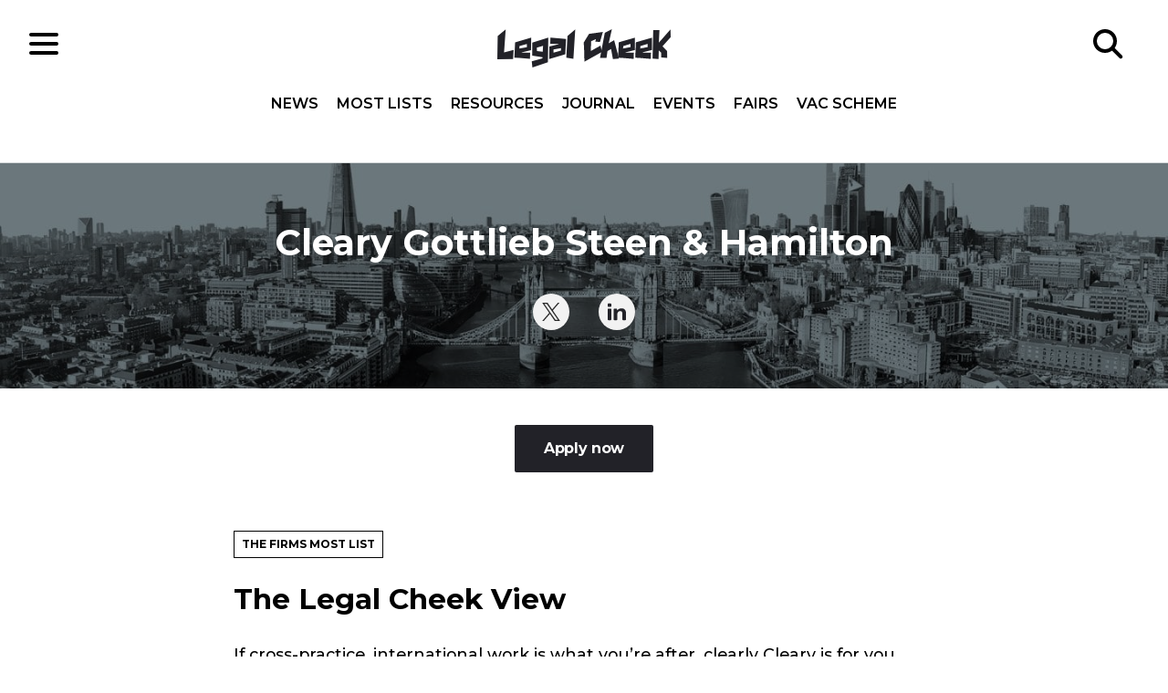

--- FILE ---
content_type: text/html; charset=UTF-8
request_url: https://www.legalcheek.com/firm/cleary-gottlieb-steen-hamilton/
body_size: 21140
content:
<!DOCTYPE html>
<html lang="en">
	<head>
		<meta charset="utf-8">
		<meta http-equiv="X-UA-Compatible" content="IE=edge">
		<meta name="HandheldFriendly" content="True">
		<meta name="MobileOptimized" content="320">
		<meta name="viewport" content="width=device-width, initial-scale=1"/>
		<meta name="apple-itunes-app" content="app-id=969217440"/>
		<meta property="fb:pages" content="185697688176066" />
		<link rel="pingback" href="https://www.legalcheek.com/xmlrpc.php">
		<link rel="apple-touch-icon" sizes="180x180" href="https://www.legalcheek.com/wp-content/themes/legal-cheek-2017/assets/images/favicons/apple-touch-icon.png">
		<link rel="icon" type="image/png" href="https://www.legalcheek.com/wp-content/themes/legal-cheek-2017/assets/images/favicons/favicon-32x32.png" sizes="32x32">
		<link rel="icon" type="image/png" href="https://www.legalcheek.com/wp-content/themes/legal-cheek-2017/assets/images/favicons/favicon-16x16.png" sizes="16x16">
		<link rel="manifest" href="https://www.legalcheek.com/wp-content/themes/legal-cheek-2017/assets/images/favicons/manifest.json">
		<link rel="mask-icon" href="https://www.legalcheek.com/wp-content/themes/legal-cheek-2017/assets/images/favicons/safari-pinned-tab.svg" color="#222228">
		<!--[if IE]>
			<link rel="shortcut icon" href="https://www.legalcheek.com/wp-content/themes/legal-cheek-2017/assets/images/favicons/favicon.ico">
		<![endif]-->
		<meta name='robots' content='index, follow, max-image-preview:large, max-snippet:-1, max-video-preview:-1' />

	<!-- This site is optimized with the Yoast SEO plugin v25.1 - https://yoast.com/wordpress/plugins/seo/ -->
	<title>Cleary Gottlieb Steen &amp; Hamilton - Legal Cheek</title>
	<meta name="description" content="The Legal Cheek view on Cleary Gottlieb Steen &amp; Hamilton, featuring trainee and newly qualified pay, our insider scorecard and all the key facts and figures." />
	<link rel="canonical" href="https://www.legalcheek.com/firm/cleary-gottlieb-steen-hamilton/" />
	<meta property="og:locale" content="en_US" />
	<meta property="og:type" content="article" />
	<meta property="og:title" content="Cleary Gottlieb Steen &amp; Hamilton - Legal Cheek" />
	<meta property="og:description" content="The Legal Cheek view on Cleary Gottlieb Steen &amp; Hamilton, featuring trainee and newly qualified pay, our insider scorecard and all the key facts and figures." />
	<meta property="og:url" content="https://www.legalcheek.com/firm/cleary-gottlieb-steen-hamilton/" />
	<meta property="og:site_name" content="Legal Cheek" />
	<meta property="article:publisher" content="https://www.facebook.com/legalcheek/" />
	<meta property="article:modified_time" content="2025-10-09T10:02:55+00:00" />
	<meta property="og:image" content="https://www.legalcheek.com/wp-content/uploads/2016/10/Cleary-e1724424875746.jpg" />
	<meta property="og:image:width" content="800" />
	<meta property="og:image:height" content="370" />
	<meta property="og:image:type" content="image/jpeg" />
	<meta name="twitter:card" content="summary_large_image" />
	<meta name="twitter:site" content="@legalcheek" />
	<meta name="twitter:label1" content="Est. reading time" />
	<meta name="twitter:data1" content="1 minute" />
	<script type="application/ld+json" class="yoast-schema-graph">{"@context":"https://schema.org","@graph":[{"@type":"WebPage","@id":"https://www.legalcheek.com/firm/cleary-gottlieb-steen-hamilton/","url":"https://www.legalcheek.com/firm/cleary-gottlieb-steen-hamilton/","name":"Cleary Gottlieb Steen & Hamilton - Legal Cheek","isPartOf":{"@id":"https://www.legalcheek.com/#website"},"primaryImageOfPage":{"@id":"https://www.legalcheek.com/firm/cleary-gottlieb-steen-hamilton/#primaryimage"},"image":{"@id":"https://www.legalcheek.com/firm/cleary-gottlieb-steen-hamilton/#primaryimage"},"thumbnailUrl":"https://www.legalcheek.com/wp-content/uploads/2016/10/Cleary-e1724424875746.jpg","datePublished":"2016-10-01T16:38:44+00:00","dateModified":"2025-10-09T10:02:55+00:00","description":"The Legal Cheek view on Cleary Gottlieb Steen & Hamilton, featuring trainee and newly qualified pay, our insider scorecard and all the key facts and figures.","breadcrumb":{"@id":"https://www.legalcheek.com/firm/cleary-gottlieb-steen-hamilton/#breadcrumb"},"inLanguage":"en-US","potentialAction":[{"@type":"ReadAction","target":["https://www.legalcheek.com/firm/cleary-gottlieb-steen-hamilton/"]}]},{"@type":"ImageObject","inLanguage":"en-US","@id":"https://www.legalcheek.com/firm/cleary-gottlieb-steen-hamilton/#primaryimage","url":"https://www.legalcheek.com/wp-content/uploads/2016/10/Cleary-e1724424875746.jpg","contentUrl":"https://www.legalcheek.com/wp-content/uploads/2016/10/Cleary-e1724424875746.jpg","width":800,"height":370,"caption":"Cleary Gottlieb trainee recruitment"},{"@type":"BreadcrumbList","@id":"https://www.legalcheek.com/firm/cleary-gottlieb-steen-hamilton/#breadcrumb","itemListElement":[{"@type":"ListItem","position":1,"name":"The Firms Most List","item":"https://www.legalcheek.com/the-firms-most-list/"},{"@type":"ListItem","position":2,"name":"Cleary Gottlieb Steen &#038; Hamilton"}]},{"@type":"WebSite","@id":"https://www.legalcheek.com/#website","url":"https://www.legalcheek.com/","name":"Legal Cheek","description":"Legal news, insider insight and careers advice","potentialAction":[{"@type":"SearchAction","target":{"@type":"EntryPoint","urlTemplate":"https://www.legalcheek.com/?s={search_term_string}"},"query-input":{"@type":"PropertyValueSpecification","valueRequired":true,"valueName":"search_term_string"}}],"inLanguage":"en-US"}]}</script>
	<!-- / Yoast SEO plugin. -->


<link rel='dns-prefetch' href='//s7.addthis.com' />
<link rel='dns-prefetch' href='//fonts.googleapis.com' />
<link rel="alternate" type="application/rss+xml" title="Legal Cheek &raquo; Feed" href="https://www.legalcheek.com/feed/" />
<link rel="alternate" type="application/rss+xml" title="Legal Cheek &raquo; Comments Feed" href="https://www.legalcheek.com/comments/feed/" />
<link rel="alternate" title="oEmbed (JSON)" type="application/json+oembed" href="https://www.legalcheek.com/wp-json/oembed/1.0/embed?url=https%3A%2F%2Fwww.legalcheek.com%2Ffirm%2Fcleary-gottlieb-steen-hamilton%2F" />
<link rel="alternate" title="oEmbed (XML)" type="text/xml+oembed" href="https://www.legalcheek.com/wp-json/oembed/1.0/embed?url=https%3A%2F%2Fwww.legalcheek.com%2Ffirm%2Fcleary-gottlieb-steen-hamilton%2F&#038;format=xml" />
		<!-- This site uses the Google Analytics by MonsterInsights plugin v9.11.0 - Using Analytics tracking - https://www.monsterinsights.com/ -->
							<script src="//www.googletagmanager.com/gtag/js?id=G-VZ5VB9FDC1"  data-cfasync="false" data-wpfc-render="false" type="text/javascript" async></script>
			<script data-cfasync="false" data-wpfc-render="false" type="text/javascript">
				var mi_version = '9.11.0';
				var mi_track_user = true;
				var mi_no_track_reason = '';
								var MonsterInsightsDefaultLocations = {"page_location":"https:\/\/www.legalcheek.com\/firm\/cleary-gottlieb-steen-hamilton\/"};
								if ( typeof MonsterInsightsPrivacyGuardFilter === 'function' ) {
					var MonsterInsightsLocations = (typeof MonsterInsightsExcludeQuery === 'object') ? MonsterInsightsPrivacyGuardFilter( MonsterInsightsExcludeQuery ) : MonsterInsightsPrivacyGuardFilter( MonsterInsightsDefaultLocations );
				} else {
					var MonsterInsightsLocations = (typeof MonsterInsightsExcludeQuery === 'object') ? MonsterInsightsExcludeQuery : MonsterInsightsDefaultLocations;
				}

								var disableStrs = [
										'ga-disable-G-VZ5VB9FDC1',
									];

				/* Function to detect opted out users */
				function __gtagTrackerIsOptedOut() {
					for (var index = 0; index < disableStrs.length; index++) {
						if (document.cookie.indexOf(disableStrs[index] + '=true') > -1) {
							return true;
						}
					}

					return false;
				}

				/* Disable tracking if the opt-out cookie exists. */
				if (__gtagTrackerIsOptedOut()) {
					for (var index = 0; index < disableStrs.length; index++) {
						window[disableStrs[index]] = true;
					}
				}

				/* Opt-out function */
				function __gtagTrackerOptout() {
					for (var index = 0; index < disableStrs.length; index++) {
						document.cookie = disableStrs[index] + '=true; expires=Thu, 31 Dec 2099 23:59:59 UTC; path=/';
						window[disableStrs[index]] = true;
					}
				}

				if ('undefined' === typeof gaOptout) {
					function gaOptout() {
						__gtagTrackerOptout();
					}
				}
								window.dataLayer = window.dataLayer || [];

				window.MonsterInsightsDualTracker = {
					helpers: {},
					trackers: {},
				};
				if (mi_track_user) {
					function __gtagDataLayer() {
						dataLayer.push(arguments);
					}

					function __gtagTracker(type, name, parameters) {
						if (!parameters) {
							parameters = {};
						}

						if (parameters.send_to) {
							__gtagDataLayer.apply(null, arguments);
							return;
						}

						if (type === 'event') {
														parameters.send_to = monsterinsights_frontend.v4_id;
							var hookName = name;
							if (typeof parameters['event_category'] !== 'undefined') {
								hookName = parameters['event_category'] + ':' + name;
							}

							if (typeof MonsterInsightsDualTracker.trackers[hookName] !== 'undefined') {
								MonsterInsightsDualTracker.trackers[hookName](parameters);
							} else {
								__gtagDataLayer('event', name, parameters);
							}
							
						} else {
							__gtagDataLayer.apply(null, arguments);
						}
					}

					__gtagTracker('js', new Date());
					__gtagTracker('set', {
						'developer_id.dZGIzZG': true,
											});
					if ( MonsterInsightsLocations.page_location ) {
						__gtagTracker('set', MonsterInsightsLocations);
					}
										__gtagTracker('config', 'G-VZ5VB9FDC1', {"use_amp_client_id":"true","forceSSL":"true","post_type":"firm"} );
										window.gtag = __gtagTracker;										(function () {
						/* https://developers.google.com/analytics/devguides/collection/analyticsjs/ */
						/* ga and __gaTracker compatibility shim. */
						var noopfn = function () {
							return null;
						};
						var newtracker = function () {
							return new Tracker();
						};
						var Tracker = function () {
							return null;
						};
						var p = Tracker.prototype;
						p.get = noopfn;
						p.set = noopfn;
						p.send = function () {
							var args = Array.prototype.slice.call(arguments);
							args.unshift('send');
							__gaTracker.apply(null, args);
						};
						var __gaTracker = function () {
							var len = arguments.length;
							if (len === 0) {
								return;
							}
							var f = arguments[len - 1];
							if (typeof f !== 'object' || f === null || typeof f.hitCallback !== 'function') {
								if ('send' === arguments[0]) {
									var hitConverted, hitObject = false, action;
									if ('event' === arguments[1]) {
										if ('undefined' !== typeof arguments[3]) {
											hitObject = {
												'eventAction': arguments[3],
												'eventCategory': arguments[2],
												'eventLabel': arguments[4],
												'value': arguments[5] ? arguments[5] : 1,
											}
										}
									}
									if ('pageview' === arguments[1]) {
										if ('undefined' !== typeof arguments[2]) {
											hitObject = {
												'eventAction': 'page_view',
												'page_path': arguments[2],
											}
										}
									}
									if (typeof arguments[2] === 'object') {
										hitObject = arguments[2];
									}
									if (typeof arguments[5] === 'object') {
										Object.assign(hitObject, arguments[5]);
									}
									if ('undefined' !== typeof arguments[1].hitType) {
										hitObject = arguments[1];
										if ('pageview' === hitObject.hitType) {
											hitObject.eventAction = 'page_view';
										}
									}
									if (hitObject) {
										action = 'timing' === arguments[1].hitType ? 'timing_complete' : hitObject.eventAction;
										hitConverted = mapArgs(hitObject);
										__gtagTracker('event', action, hitConverted);
									}
								}
								return;
							}

							function mapArgs(args) {
								var arg, hit = {};
								var gaMap = {
									'eventCategory': 'event_category',
									'eventAction': 'event_action',
									'eventLabel': 'event_label',
									'eventValue': 'event_value',
									'nonInteraction': 'non_interaction',
									'timingCategory': 'event_category',
									'timingVar': 'name',
									'timingValue': 'value',
									'timingLabel': 'event_label',
									'page': 'page_path',
									'location': 'page_location',
									'title': 'page_title',
									'referrer' : 'page_referrer',
								};
								for (arg in args) {
																		if (!(!args.hasOwnProperty(arg) || !gaMap.hasOwnProperty(arg))) {
										hit[gaMap[arg]] = args[arg];
									} else {
										hit[arg] = args[arg];
									}
								}
								return hit;
							}

							try {
								f.hitCallback();
							} catch (ex) {
							}
						};
						__gaTracker.create = newtracker;
						__gaTracker.getByName = newtracker;
						__gaTracker.getAll = function () {
							return [];
						};
						__gaTracker.remove = noopfn;
						__gaTracker.loaded = true;
						window['__gaTracker'] = __gaTracker;
					})();
									} else {
										console.log("");
					(function () {
						function __gtagTracker() {
							return null;
						}

						window['__gtagTracker'] = __gtagTracker;
						window['gtag'] = __gtagTracker;
					})();
									}
			</script>
							<!-- / Google Analytics by MonsterInsights -->
		<!-- www.legalcheek.com is managing ads with Advanced Ads 2.0.8 – https://wpadvancedads.com/ --><script id="legal-ready">
			window.advanced_ads_ready=function(e,a){a=a||"complete";var d=function(e){return"interactive"===a?"loading"!==e:"complete"===e};d(document.readyState)?e():document.addEventListener("readystatechange",(function(a){d(a.target.readyState)&&e()}),{once:"interactive"===a})},window.advanced_ads_ready_queue=window.advanced_ads_ready_queue||[];		</script>
		<style id='wp-img-auto-sizes-contain-inline-css' type='text/css'>
img:is([sizes=auto i],[sizes^="auto," i]){contain-intrinsic-size:3000px 1500px}
/*# sourceURL=wp-img-auto-sizes-contain-inline-css */
</style>

<style id='wp-emoji-styles-inline-css' type='text/css'>

	img.wp-smiley, img.emoji {
		display: inline !important;
		border: none !important;
		box-shadow: none !important;
		height: 1em !important;
		width: 1em !important;
		margin: 0 0.07em !important;
		vertical-align: -0.1em !important;
		background: none !important;
		padding: 0 !important;
	}
/*# sourceURL=wp-emoji-styles-inline-css */
</style>
<link rel='stylesheet' id='wp-block-library-css' href='https://www.legalcheek.com/wp-includes/css/dist/block-library/style.min.css?ver=6.9' type='text/css' media='all' />
<style id='global-styles-inline-css' type='text/css'>
:root{--wp--preset--aspect-ratio--square: 1;--wp--preset--aspect-ratio--4-3: 4/3;--wp--preset--aspect-ratio--3-4: 3/4;--wp--preset--aspect-ratio--3-2: 3/2;--wp--preset--aspect-ratio--2-3: 2/3;--wp--preset--aspect-ratio--16-9: 16/9;--wp--preset--aspect-ratio--9-16: 9/16;--wp--preset--color--black: #000000;--wp--preset--color--cyan-bluish-gray: #abb8c3;--wp--preset--color--white: #ffffff;--wp--preset--color--pale-pink: #f78da7;--wp--preset--color--vivid-red: #cf2e2e;--wp--preset--color--luminous-vivid-orange: #ff6900;--wp--preset--color--luminous-vivid-amber: #fcb900;--wp--preset--color--light-green-cyan: #7bdcb5;--wp--preset--color--vivid-green-cyan: #00d084;--wp--preset--color--pale-cyan-blue: #8ed1fc;--wp--preset--color--vivid-cyan-blue: #0693e3;--wp--preset--color--vivid-purple: #9b51e0;--wp--preset--gradient--vivid-cyan-blue-to-vivid-purple: linear-gradient(135deg,rgb(6,147,227) 0%,rgb(155,81,224) 100%);--wp--preset--gradient--light-green-cyan-to-vivid-green-cyan: linear-gradient(135deg,rgb(122,220,180) 0%,rgb(0,208,130) 100%);--wp--preset--gradient--luminous-vivid-amber-to-luminous-vivid-orange: linear-gradient(135deg,rgb(252,185,0) 0%,rgb(255,105,0) 100%);--wp--preset--gradient--luminous-vivid-orange-to-vivid-red: linear-gradient(135deg,rgb(255,105,0) 0%,rgb(207,46,46) 100%);--wp--preset--gradient--very-light-gray-to-cyan-bluish-gray: linear-gradient(135deg,rgb(238,238,238) 0%,rgb(169,184,195) 100%);--wp--preset--gradient--cool-to-warm-spectrum: linear-gradient(135deg,rgb(74,234,220) 0%,rgb(151,120,209) 20%,rgb(207,42,186) 40%,rgb(238,44,130) 60%,rgb(251,105,98) 80%,rgb(254,248,76) 100%);--wp--preset--gradient--blush-light-purple: linear-gradient(135deg,rgb(255,206,236) 0%,rgb(152,150,240) 100%);--wp--preset--gradient--blush-bordeaux: linear-gradient(135deg,rgb(254,205,165) 0%,rgb(254,45,45) 50%,rgb(107,0,62) 100%);--wp--preset--gradient--luminous-dusk: linear-gradient(135deg,rgb(255,203,112) 0%,rgb(199,81,192) 50%,rgb(65,88,208) 100%);--wp--preset--gradient--pale-ocean: linear-gradient(135deg,rgb(255,245,203) 0%,rgb(182,227,212) 50%,rgb(51,167,181) 100%);--wp--preset--gradient--electric-grass: linear-gradient(135deg,rgb(202,248,128) 0%,rgb(113,206,126) 100%);--wp--preset--gradient--midnight: linear-gradient(135deg,rgb(2,3,129) 0%,rgb(40,116,252) 100%);--wp--preset--font-size--small: 13px;--wp--preset--font-size--medium: 20px;--wp--preset--font-size--large: 36px;--wp--preset--font-size--x-large: 42px;--wp--preset--spacing--20: 0.44rem;--wp--preset--spacing--30: 0.67rem;--wp--preset--spacing--40: 1rem;--wp--preset--spacing--50: 1.5rem;--wp--preset--spacing--60: 2.25rem;--wp--preset--spacing--70: 3.38rem;--wp--preset--spacing--80: 5.06rem;--wp--preset--shadow--natural: 6px 6px 9px rgba(0, 0, 0, 0.2);--wp--preset--shadow--deep: 12px 12px 50px rgba(0, 0, 0, 0.4);--wp--preset--shadow--sharp: 6px 6px 0px rgba(0, 0, 0, 0.2);--wp--preset--shadow--outlined: 6px 6px 0px -3px rgb(255, 255, 255), 6px 6px rgb(0, 0, 0);--wp--preset--shadow--crisp: 6px 6px 0px rgb(0, 0, 0);}:where(.is-layout-flex){gap: 0.5em;}:where(.is-layout-grid){gap: 0.5em;}body .is-layout-flex{display: flex;}.is-layout-flex{flex-wrap: wrap;align-items: center;}.is-layout-flex > :is(*, div){margin: 0;}body .is-layout-grid{display: grid;}.is-layout-grid > :is(*, div){margin: 0;}:where(.wp-block-columns.is-layout-flex){gap: 2em;}:where(.wp-block-columns.is-layout-grid){gap: 2em;}:where(.wp-block-post-template.is-layout-flex){gap: 1.25em;}:where(.wp-block-post-template.is-layout-grid){gap: 1.25em;}.has-black-color{color: var(--wp--preset--color--black) !important;}.has-cyan-bluish-gray-color{color: var(--wp--preset--color--cyan-bluish-gray) !important;}.has-white-color{color: var(--wp--preset--color--white) !important;}.has-pale-pink-color{color: var(--wp--preset--color--pale-pink) !important;}.has-vivid-red-color{color: var(--wp--preset--color--vivid-red) !important;}.has-luminous-vivid-orange-color{color: var(--wp--preset--color--luminous-vivid-orange) !important;}.has-luminous-vivid-amber-color{color: var(--wp--preset--color--luminous-vivid-amber) !important;}.has-light-green-cyan-color{color: var(--wp--preset--color--light-green-cyan) !important;}.has-vivid-green-cyan-color{color: var(--wp--preset--color--vivid-green-cyan) !important;}.has-pale-cyan-blue-color{color: var(--wp--preset--color--pale-cyan-blue) !important;}.has-vivid-cyan-blue-color{color: var(--wp--preset--color--vivid-cyan-blue) !important;}.has-vivid-purple-color{color: var(--wp--preset--color--vivid-purple) !important;}.has-black-background-color{background-color: var(--wp--preset--color--black) !important;}.has-cyan-bluish-gray-background-color{background-color: var(--wp--preset--color--cyan-bluish-gray) !important;}.has-white-background-color{background-color: var(--wp--preset--color--white) !important;}.has-pale-pink-background-color{background-color: var(--wp--preset--color--pale-pink) !important;}.has-vivid-red-background-color{background-color: var(--wp--preset--color--vivid-red) !important;}.has-luminous-vivid-orange-background-color{background-color: var(--wp--preset--color--luminous-vivid-orange) !important;}.has-luminous-vivid-amber-background-color{background-color: var(--wp--preset--color--luminous-vivid-amber) !important;}.has-light-green-cyan-background-color{background-color: var(--wp--preset--color--light-green-cyan) !important;}.has-vivid-green-cyan-background-color{background-color: var(--wp--preset--color--vivid-green-cyan) !important;}.has-pale-cyan-blue-background-color{background-color: var(--wp--preset--color--pale-cyan-blue) !important;}.has-vivid-cyan-blue-background-color{background-color: var(--wp--preset--color--vivid-cyan-blue) !important;}.has-vivid-purple-background-color{background-color: var(--wp--preset--color--vivid-purple) !important;}.has-black-border-color{border-color: var(--wp--preset--color--black) !important;}.has-cyan-bluish-gray-border-color{border-color: var(--wp--preset--color--cyan-bluish-gray) !important;}.has-white-border-color{border-color: var(--wp--preset--color--white) !important;}.has-pale-pink-border-color{border-color: var(--wp--preset--color--pale-pink) !important;}.has-vivid-red-border-color{border-color: var(--wp--preset--color--vivid-red) !important;}.has-luminous-vivid-orange-border-color{border-color: var(--wp--preset--color--luminous-vivid-orange) !important;}.has-luminous-vivid-amber-border-color{border-color: var(--wp--preset--color--luminous-vivid-amber) !important;}.has-light-green-cyan-border-color{border-color: var(--wp--preset--color--light-green-cyan) !important;}.has-vivid-green-cyan-border-color{border-color: var(--wp--preset--color--vivid-green-cyan) !important;}.has-pale-cyan-blue-border-color{border-color: var(--wp--preset--color--pale-cyan-blue) !important;}.has-vivid-cyan-blue-border-color{border-color: var(--wp--preset--color--vivid-cyan-blue) !important;}.has-vivid-purple-border-color{border-color: var(--wp--preset--color--vivid-purple) !important;}.has-vivid-cyan-blue-to-vivid-purple-gradient-background{background: var(--wp--preset--gradient--vivid-cyan-blue-to-vivid-purple) !important;}.has-light-green-cyan-to-vivid-green-cyan-gradient-background{background: var(--wp--preset--gradient--light-green-cyan-to-vivid-green-cyan) !important;}.has-luminous-vivid-amber-to-luminous-vivid-orange-gradient-background{background: var(--wp--preset--gradient--luminous-vivid-amber-to-luminous-vivid-orange) !important;}.has-luminous-vivid-orange-to-vivid-red-gradient-background{background: var(--wp--preset--gradient--luminous-vivid-orange-to-vivid-red) !important;}.has-very-light-gray-to-cyan-bluish-gray-gradient-background{background: var(--wp--preset--gradient--very-light-gray-to-cyan-bluish-gray) !important;}.has-cool-to-warm-spectrum-gradient-background{background: var(--wp--preset--gradient--cool-to-warm-spectrum) !important;}.has-blush-light-purple-gradient-background{background: var(--wp--preset--gradient--blush-light-purple) !important;}.has-blush-bordeaux-gradient-background{background: var(--wp--preset--gradient--blush-bordeaux) !important;}.has-luminous-dusk-gradient-background{background: var(--wp--preset--gradient--luminous-dusk) !important;}.has-pale-ocean-gradient-background{background: var(--wp--preset--gradient--pale-ocean) !important;}.has-electric-grass-gradient-background{background: var(--wp--preset--gradient--electric-grass) !important;}.has-midnight-gradient-background{background: var(--wp--preset--gradient--midnight) !important;}.has-small-font-size{font-size: var(--wp--preset--font-size--small) !important;}.has-medium-font-size{font-size: var(--wp--preset--font-size--medium) !important;}.has-large-font-size{font-size: var(--wp--preset--font-size--large) !important;}.has-x-large-font-size{font-size: var(--wp--preset--font-size--x-large) !important;}
/*# sourceURL=global-styles-inline-css */
</style>

<style id='classic-theme-styles-inline-css' type='text/css'>
/*! This file is auto-generated */
.wp-block-button__link{color:#fff;background-color:#32373c;border-radius:9999px;box-shadow:none;text-decoration:none;padding:calc(.667em + 2px) calc(1.333em + 2px);font-size:1.125em}.wp-block-file__button{background:#32373c;color:#fff;text-decoration:none}
/*# sourceURL=/wp-includes/css/classic-themes.min.css */
</style>
<link rel='stylesheet' id='styles-css' href='https://www.legalcheek.com/wp-content/themes/legal-cheek-2017/build/css/main.css' type='text/css' media='all' />
<link crossorigin="anonymous" rel='stylesheet' id='googleFonts-css' href='https://fonts.googleapis.com/css?family=Montserrat:500,600,700|Open+Sans:400,400i,600,600i,700,700i' type='text/css' media='all' />
<style id='akismet-widget-style-inline-css' type='text/css'>

			.a-stats {
				--akismet-color-mid-green: #357b49;
				--akismet-color-white: #fff;
				--akismet-color-light-grey: #f6f7f7;

				max-width: 350px;
				width: auto;
			}

			.a-stats * {
				all: unset;
				box-sizing: border-box;
			}

			.a-stats strong {
				font-weight: 600;
			}

			.a-stats a.a-stats__link,
			.a-stats a.a-stats__link:visited,
			.a-stats a.a-stats__link:active {
				background: var(--akismet-color-mid-green);
				border: none;
				box-shadow: none;
				border-radius: 8px;
				color: var(--akismet-color-white);
				cursor: pointer;
				display: block;
				font-family: -apple-system, BlinkMacSystemFont, 'Segoe UI', 'Roboto', 'Oxygen-Sans', 'Ubuntu', 'Cantarell', 'Helvetica Neue', sans-serif;
				font-weight: 500;
				padding: 12px;
				text-align: center;
				text-decoration: none;
				transition: all 0.2s ease;
			}

			/* Extra specificity to deal with TwentyTwentyOne focus style */
			.widget .a-stats a.a-stats__link:focus {
				background: var(--akismet-color-mid-green);
				color: var(--akismet-color-white);
				text-decoration: none;
			}

			.a-stats a.a-stats__link:hover {
				filter: brightness(110%);
				box-shadow: 0 4px 12px rgba(0, 0, 0, 0.06), 0 0 2px rgba(0, 0, 0, 0.16);
			}

			.a-stats .count {
				color: var(--akismet-color-white);
				display: block;
				font-size: 1.5em;
				line-height: 1.4;
				padding: 0 13px;
				white-space: nowrap;
			}
		
/*# sourceURL=akismet-widget-style-inline-css */
</style>
<script type="text/javascript" src="https://www.legalcheek.com/wp-includes/js/jquery/jquery.min.js?ver=3.7.1" id="jquery-core-js"></script>
<script type="text/javascript" src="https://www.legalcheek.com/wp-includes/js/jquery/jquery-migrate.min.js?ver=3.4.1" id="jquery-migrate-js"></script>
<script type="text/javascript" src="https://www.legalcheek.com/wp-content/plugins/google-analytics-premium/assets/js/frontend-gtag.min.js?ver=9.11.0" id="monsterinsights-frontend-script-js" async="async" data-wp-strategy="async"></script>
<script data-cfasync="false" data-wpfc-render="false" type="text/javascript" id='monsterinsights-frontend-script-js-extra'>/* <![CDATA[ */
var monsterinsights_frontend = {"js_events_tracking":"true","download_extensions":"doc,pdf,ppt,zip,xls,docx,pptx,xlsx","inbound_paths":"[]","home_url":"https:\/\/www.legalcheek.com","hash_tracking":"false","v4_id":"G-VZ5VB9FDC1"};/* ]]> */
</script>
<link rel="https://api.w.org/" href="https://www.legalcheek.com/wp-json/" /><link rel="alternate" title="JSON" type="application/json" href="https://www.legalcheek.com/wp-json/wp/v2/firm/79988" /><link rel="EditURI" type="application/rsd+xml" title="RSD" href="https://www.legalcheek.com/xmlrpc.php?rsd" />
<meta name="generator" content="WordPress 6.9" />
<link rel='shortlink' href='https://www.legalcheek.com/?p=79988' />
<!-- There is no amphtml version available for this URL. --><link rel="icon" href="https://www.legalcheek.com/wp-content/uploads/2023/07/cropped-legal-cheek-logo-up-and-down-32x32.jpeg" sizes="32x32" />
<link rel="icon" href="https://www.legalcheek.com/wp-content/uploads/2023/07/cropped-legal-cheek-logo-up-and-down-192x192.jpeg" sizes="192x192" />
<link rel="apple-touch-icon" href="https://www.legalcheek.com/wp-content/uploads/2023/07/cropped-legal-cheek-logo-up-and-down-180x180.jpeg" />
<meta name="msapplication-TileImage" content="https://www.legalcheek.com/wp-content/uploads/2023/07/cropped-legal-cheek-logo-up-and-down-270x270.jpeg" />
		<script src="//connect.facebook.net/en_US/sdk.js#xfbml=1&version=v2.2" async></script>
	</head>

	<body data-rsssl=1 class="wp-singular firm-template-default single single-firm postid-79988 wp-theme-legal-cheek-2017 aa-prefix-legal-">

		<!--[if lt IE 10]>
		<div class="get-a-better-browser">
			<p>We noticed you're using an outdated browser. To get the best experience please visit the <a href="https://browsehappy.com/" rel="nofollow" target="_blank">Browse Happy</a> site to download a better browser.</p>
		</div>
		<![endif]-->

		<header class="c-header o-page-wrapper" role="banner">
			<div class="c-header__inner">

				<div class="c-header__section">
					<div class="c-hamburger">
    <div class="c-hamburger__icon"></div>
</div>				</div>

				<div class="c-header__section c-header__section--center">
					<a href="https://www.legalcheek.com" rel="nofollow">
    <img src="https://www.legalcheek.com/wp-content/themes/legal-cheek-2017/assets/svg/brand/legal-cheek-logo.svg" alt="Legal Cheek logo" class="c-logo" />
</a>
					<div class="c-header__navigation">
						<nav class="c-navigation__header c-navigation__header-top" role="navigation">
    <ul id="menu-header-nav-top" class=""><li id="menu-item-190098" class="menu-item menu-item-type-custom menu-item-object-custom menu-item-home menu-item-190098"><a href="https://www.legalcheek.com/#home-news">News</a></li>
<li id="menu-item-190099" class="menu-item menu-item-type-custom menu-item-object-custom menu-item-home menu-item-190099"><a href="https://www.legalcheek.com/#home-mostlists">Most Lists</a></li>
<li id="menu-item-190026" class="menu-item menu-item-type-custom menu-item-object-custom menu-item-home menu-item-190026"><a href="https://www.legalcheek.com/#home-resources">Resources</a></li>
<li id="menu-item-205111" class="menu-item menu-item-type-custom menu-item-object-custom menu-item-205111"><a href="https://www.legalcheek.com/legal-cheek-journal/">Journal</a></li>
<li id="menu-item-179096" class="menu-item menu-item-type-post_type_archive menu-item-object-event menu-item-179096"><a href="https://www.legalcheek.com/events/">Events</a></li>
<li id="menu-item-197695" class="menu-item menu-item-type-custom menu-item-object-custom menu-item-197695"><a href="https://www.legalcheek.com/fairs/">Fairs</a></li>
<li id="menu-item-227552" class="menu-item menu-item-type-post_type menu-item-object-vac-scheme menu-item-227552"><a href="https://www.legalcheek.com/vac-scheme/the-legal-cheek-spring-virtual-vacation-scheme-and-fair/">Vac Scheme</a></li>
</ul></nav><nav class="c-navigation__header c-navigation__header-side" role="navigation">
    <ul id="menu-header-nav-side" class=""><li id="menu-item-120234" class="menu-item menu-item-type-post_type menu-item-object-page menu-item-has-children menu-item-120234"><a href="https://www.legalcheek.com/most-lists/">Most Lists</a>
<ul class="sub-menu">
	<li id="menu-item-190027" class="menu-item menu-item-type-post_type_archive menu-item-object-firm menu-item-190027"><a href="https://www.legalcheek.com/the-firms-most-list/">Firms</a></li>
	<li id="menu-item-202270" class="menu-item menu-item-type-custom menu-item-object-custom menu-item-202270"><a href="https://www.legalcheek.com/the-solicitor-apprenticeship-most-list/">Solicitor apprenticeships</a></li>
	<li id="menu-item-190028" class="menu-item menu-item-type-post_type_archive menu-item-object-chamber menu-item-190028"><a href="https://www.legalcheek.com/the-chambers-most-list/">Chambers</a></li>
	<li id="menu-item-190591" class="menu-item menu-item-type-post_type_archive menu-item-object-law-school menu-item-190591"><a href="https://www.legalcheek.com/the-law-schools-most-list/">Law Schools</a></li>
</ul>
</li>
<li id="menu-item-190029" class="menu-item menu-item-type-post_type menu-item-object-page current_page_parent menu-item-190029"><a href="https://www.legalcheek.com/latest-news/">News</a></li>
<li id="menu-item-197692" class="menu-item menu-item-type-custom menu-item-object-custom menu-item-197692"><a href="https://www.legalcheek.com/fairs/">Fairs</a></li>
<li id="menu-item-190030" class="menu-item menu-item-type-post_type_archive menu-item-object-event menu-item-190030"><a href="https://www.legalcheek.com/events/">Events</a></li>
<li id="menu-item-227551" class="menu-item menu-item-type-post_type menu-item-object-vac-scheme menu-item-227551"><a href="https://www.legalcheek.com/vac-scheme/the-legal-cheek-spring-virtual-vacation-scheme-and-fair/">Vac Scheme</a></li>
<li id="menu-item-190032" class="menu-item menu-item-type-post_type menu-item-object-page menu-item-has-children menu-item-190032"><a href="https://www.legalcheek.com/legal-cheek-careers/">Careers</a>
<ul class="sub-menu">
	<li id="menu-item-173435" class="menu-item menu-item-type-post_type_archive menu-item-object-ptbal menu-item-173435"><a href="https://www.legalcheek.com/paths-to-becoming-a-lawyer/">Paths to Becoming a Lawyer</a></li>
	<li id="menu-item-156258" class="menu-item menu-item-type-post_type menu-item-object-page menu-item-156258"><a href="https://www.legalcheek.com/key-deadlines-calendar/">Key Deadlines Calendar</a></li>
	<li id="menu-item-184813" class="menu-item menu-item-type-post_type menu-item-object-page menu-item-184813"><a href="https://www.legalcheek.com/the-sqe-hub/">The SQE Hub</a></li>
	<li id="menu-item-190081" class="menu-item menu-item-type-post_type menu-item-object-page menu-item-190081"><a href="https://www.legalcheek.com/campus-ambassador-programme/">Campus Ambassador Programme</a></li>
</ul>
</li>
<li id="menu-item-102780" class="menu-item menu-item-type-post_type menu-item-object-page menu-item-102780"><a href="https://www.legalcheek.com/legal-cheek-journal/">Journal</a></li>
<li id="menu-item-212811" class="menu-item menu-item-type-post_type menu-item-object-page menu-item-212811"><a href="https://www.legalcheek.com/tip-off/">Tip us off</a></li>
<li id="menu-item-212812" class="menu-item menu-item-type-post_type menu-item-object-page menu-item-212812"><a href="https://www.legalcheek.com/newsletter/">Legal Cheek to your inbox</a></li>
<li id="menu-item-221150" class="menu-item menu-item-type-custom menu-item-object-custom menu-item-221150"><a href="https://hub.legalcheek.com/jobs">Jobs board</a></li>
</ul><nav class="c-navigation__social" role="navigation">
    <ul>
                        <li class="c-navigation__social--twitter">
                    <a href="https://twitter.com/legalcheek" target="_blank" rel="noopener" title="Legal Cheek Twitter">
                        <svg width="1200" height="1227" viewBox="0 0 1200 1227" xmlns="http://www.w3.org/2000/svg">
<path d="M714.163 519.284L1160.89 0H1055.03L667.137 450.887L357.328 0H0L468.492 681.821L0 1226.37H105.866L515.491 750.218L842.672 1226.37H1200L714.137 519.284H714.163ZM569.165 687.828L521.697 619.934L144.011 79.6944H306.615L611.412 515.685L658.88 583.579L1055.08 1150.3H892.476L569.165 687.854V687.828Z" fill="#282828"/>
</svg>
                    </a>
                </li>
                                <li class="c-navigation__social--instagram">
                    <a href="https://www.instagram.com/legalcheek/" target="_blank" rel="noopener" title="Legal Cheek Instagram">
                        <svg xmlns="http://www.w3.org/2000/svg" id="logo-instagram" viewBox="0 0 169.063 169.063"><style>.st0{fill:#282828}</style><path d="M122.406 0H46.654C20.93 0 0 20.93 0 46.655v75.752c0 25.726 20.93 46.655 46.654 46.655h75.752c25.727 0 46.656-20.93 46.656-46.655V46.655C169.062 20.93 148.132 0 122.406 0zm31.657 122.407c0 17.455-14.2 31.655-31.656 31.655H46.654C29.2 154.062 15 139.862 15 122.407V46.655C15 29.2 29.2 15 46.654 15h75.752c17.455 0 31.656 14.2 31.656 31.655v75.752z" class="st0"/><path d="M84.53 40.97c-24.02 0-43.562 19.542-43.562 43.563 0 24.02 19.542 43.56 43.563 43.56s43.566-19.54 43.566-43.56c0-24.02-19.542-43.563-43.563-43.563zm0 72.123c-15.748 0-28.562-12.812-28.562-28.56 0-15.75 12.813-28.564 28.563-28.564s28.566 12.81 28.566 28.56c0 15.75-12.814 28.56-28.563 28.56zm45.39-84.843c-2.89 0-5.728 1.17-7.77 3.22a11.057 11.057 0 0 0-3.23 7.78c0 2.892 1.18 5.73 3.23 7.78 2.04 2.04 4.88 3.22 7.77 3.22 2.9 0 5.73-1.18 7.78-3.22 2.05-2.05 3.22-4.89 3.22-7.78 0-2.9-1.17-5.74-3.22-7.78-2.04-2.05-4.88-3.22-7.78-3.22z" class="st0"/></svg>                    </a>
                </li>
                                <li class="c-navigation__social--linkedin">
                    <a href="https://www.linkedin.com/company/legal-cheek/" target="_blank" rel="noopener" title="Legal Cheek LinkedIn">
                        <svg xmlns="http://www.w3.org/2000/svg" viewBox="0 0 552.77 552.77"><path fill="#222228" d="M17.95 528.854h71.861c9.914 0 17.95-8.037 17.95-17.951V196.8c0-9.915-8.036-17.95-17.95-17.95H17.95C8.035 178.85 0 186.885 0 196.8v314.103c0 9.913 8.035 17.951 17.95 17.951zm0-405.225h71.861c9.914 0 17.95-8.036 17.95-17.95V41.866c0-9.914-8.036-17.95-17.95-17.95H17.95C8.035 23.916 0 31.952 0 41.866v63.813c0 9.914 8.035 17.95 17.95 17.95zm507.782 91.653c-10.098-13.292-24.988-24.223-44.676-32.791-19.688-8.562-41.42-12.846-65.197-12.846-48.268 0-89.168 18.421-122.699 55.27-6.672 7.332-11.523 5.729-11.523-4.186V196.8c0-9.915-8.037-17.95-17.951-17.95h-64.192c-9.915 0-17.95 8.035-17.95 17.95v314.103c0 9.914 8.036 17.951 17.95 17.951h71.861c9.915 0 17.95-8.037 17.95-17.951V401.666c0-45.508 2.748-76.701 8.244-93.574 5.494-16.873 15.66-30.422 30.488-40.649 14.83-10.227 31.574-15.343 50.24-15.343 14.572 0 27.037 3.58 37.393 10.741 10.355 7.16 17.834 17.19 22.436 30.104 4.604 12.912 6.904 41.354 6.904 85.33v132.627c0 9.914 8.035 17.951 17.949 17.951h71.861c9.914 0 17.949-8.037 17.949-17.951V333.02c0-31.445-1.982-55.607-5.941-72.48s-10.992-31.959-21.096-45.258z"/></svg>                    </a>
                </li>
                                <li class="c-navigation__social--tiktok">
                    <a href="https://www.tiktok.com/@legalcheek?lang=en" target="_blank" rel="noopener" title="Legal Cheek Tik Tok">
                        <svg xmlns="http://www.w3.org/2000/svg" fill="#282828" viewBox="0 0 2859 3333"><path d="M2081 0c55 473 319 755 778 785v532c-266 26-499-61-770-225v995c0 1264-1378 1659-1932 753-356-583-138-1606 1004-1647v561c-87 14-180 36-265 65-254 86-398 247-358 531 77 544 1075 705 992-358V1h551z"/></svg>                    </a>
                </li>
                    </ul>
</nav></nav>					</div>
				</div>

				<div class="c-header__section">
					<div class="c-search"></div>

<form role="search" method="get" id="searchform" class="c-form-search c-form-search--hidden" action="https://www.legalcheek.com/">
    <div class="c-form-search__inner">
        <label class="c-form-search__element">
            <input type="search" id="s" name="s" value="" class="c-form-search__input" placeholder="Search Legal Cheek..." />
            <span class="c-form-search__close">Close</span>
        </label>
        <button type="submit" class="c-button c-button--primary" id="searchsubmit">Search</button>
    </div>
</form>
				</div>
				
			</div>
		</header>

		<main>
<div class="c-hero c-hero__image">
    <img width="1440" height="300" src="https://www.legalcheek.com/wp-content/uploads/2016/10/22.1004.06-LN-LR-Legal-Cheek-Survey-Header-V3-1440x300.jpg" class="attachment-hero-image-large size-hero-image-large" alt="Cleary Gottlieb trainee recruitment" decoding="async" fetchpriority="high" />
    <div class="c-hero__inner">
        <h1 class="c-heading c-hero__heading">Cleary Gottlieb Steen &#038; Hamilton</h1>

                    <div class="c-buttons__social">
                                        <a href="https://twitter.com/clearygottlieb" class="c-button__social c-button__social--round c-button__social--twitter" rel="nofollow" target="_blank" title="Legal Cheek Twitter">
                            <svg width="1200" height="1227" viewBox="0 0 1200 1227" xmlns="http://www.w3.org/2000/svg">
<path d="M714.163 519.284L1160.89 0H1055.03L667.137 450.887L357.328 0H0L468.492 681.821L0 1226.37H105.866L515.491 750.218L842.672 1226.37H1200L714.137 519.284H714.163ZM569.165 687.828L521.697 619.934L144.011 79.6944H306.615L611.412 515.685L658.88 583.579L1055.08 1150.3H892.476L569.165 687.854V687.828Z" fill="#282828"/>
</svg>
                        </a>
                                                <a href="https://www.linkedin.com/company/cleary-gottlieb-steen-&#038;-hamilton-llp/" class="c-button__social c-button__social--round c-button__social--linkedin" rel="nofollow" target="_blank" title="Legal Cheek LinkedIn">
                            <svg xmlns="http://www.w3.org/2000/svg" viewBox="0 0 552.77 552.77"><path fill="#222228" d="M17.95 528.854h71.861c9.914 0 17.95-8.037 17.95-17.951V196.8c0-9.915-8.036-17.95-17.95-17.95H17.95C8.035 178.85 0 186.885 0 196.8v314.103c0 9.913 8.035 17.951 17.95 17.951zm0-405.225h71.861c9.914 0 17.95-8.036 17.95-17.95V41.866c0-9.914-8.036-17.95-17.95-17.95H17.95C8.035 23.916 0 31.952 0 41.866v63.813c0 9.914 8.035 17.95 17.95 17.95zm507.782 91.653c-10.098-13.292-24.988-24.223-44.676-32.791-19.688-8.562-41.42-12.846-65.197-12.846-48.268 0-89.168 18.421-122.699 55.27-6.672 7.332-11.523 5.729-11.523-4.186V196.8c0-9.915-8.037-17.95-17.951-17.95h-64.192c-9.915 0-17.95 8.035-17.95 17.95v314.103c0 9.914 8.036 17.951 17.95 17.951h71.861c9.915 0 17.95-8.037 17.95-17.951V401.666c0-45.508 2.748-76.701 8.244-93.574 5.494-16.873 15.66-30.422 30.488-40.649 14.83-10.227 31.574-15.343 50.24-15.343 14.572 0 27.037 3.58 37.393 10.741 10.355 7.16 17.834 17.19 22.436 30.104 4.604 12.912 6.904 41.354 6.904 85.33v132.627c0 9.914 8.035 17.951 17.949 17.951h71.861c9.914 0 17.949-8.037 17.949-17.951V333.02c0-31.445-1.982-55.607-5.941-72.48s-10.992-31.959-21.096-45.258z"/></svg>                        </a>
                                    </div>
            </div>
</div>

            <div class="o-page-wrapper">
                <div class="o-page-wrapper__inner o-page-wrapper__inner--small o-page-wrapper__inner--center">
                    <a href="https://www.clearygottlieb.com/locations/london/legal-landing-page" class="c-button c-button--primary" rel="nofollow" target="_blank">
                        Apply now                    </a>
                </div>
            </div>
            
<div class="o-page-wrapper c-tags-wrapper">
    <div class="o-page-wrapper__inner o-page-wrapper__inner--small">   
        <div class="c-tags c-tags--block">
            <a href="https://www.legalcheek.com/the-firms-most-list/" class="c-tag c-tag--firm">The Firms Most List</a>        </div> 
    </div>
</div>        <div class="o-page-wrapper">
            <div class="o-page-wrapper__inner o-page-wrapper__inner--small o-page-content">

                <h2>The Legal Cheek View</h2>

                                        <div class="c-column__content--top" content-excerpt="legal-cheek-view">
                            <p>If cross-practice, international work is what you’re after, clearly Cleary is for you. American in origin, Cleary Gottlieb Steen &#038; Hamilton has 15 offices in Europe, the US, Middle East, Asia, and Latin America &#8212; join this firm and stick a pin in a globe. Almost all of its work involves multiple jurisdictions, and the world really is a Cleary lawyer’s oyster. </p>
<p>If breaking geographical boundaries wasn’t enough, Cleary also takes an unorthodox approach to the traditional practice area approach &#8212; preferring to allow its lawyers to work across different practice areas, rather than specialising in any one field. Consequently, its hundred or so London-based lawyers are expected to work across departments such as: international finance and corporate work, tax (both US and UK), antitrust, financial regulation, litigation and arbitration, and intellectual property. According to Cleary, this reflects “the firm’s overall commitment to creating a seamlessly interwoven legal practice”. The advantage this has for trainees is that it exposes them to a broad range of work, although the usual four-seat training structure remains in place. In addition to the aforementioned areas, trainees  can also choose seats in M&#038;A, finance, dispute resolution, financial regulation, employment, funds, intellectual property, and competition law.</p>
                        </div>
                        
                        <span class="c-button c-button--green c-button--outline-green" readmore-target="legal-cheek-view">Continue reading</span>

                        <div class="c-column__content--bottom c-column__content--hidden" content-remaining="legal-cheek-view">
                            <p>This global firm is definitely not for the faint-hearted. Trainees can expect to be thrown in at the deep end and will be expected to work long hours (long hours at firms like Cleary Gottlieb Steen &#038; Hamilton mean very long hours). For the driven and the determined, however, the rewards are many. Trainees have flexibility in their areas of work, earn a top-notch salary (trainees start on £62.5k, go up to £67.5k, and on qualification, take home £164.5k) and can choose to work overseas if they so desire. The firm’s most recent financials show that it neared the $1.7 billion (£1.2 billion) mark in revenue, with profit per equity partner sitting at a whopping $5.2 million (£3.7 million) &#8212; at least a million pounds more than what some Magic Circle partners pull in. There’s also a better chance of making it the top since Cleary decided to introduce a non-equity partner tier last year. In its first promotion round since making the move, 26 were promoted to partner with four of these being made up in London. </p>
<p>As you might expect, trainees also have a decent chance of securing an international secondment. The firm has been downsizing in recent years &#8212; recently shuttering operations in Frankfurt and following many other U.S. law firms in closing up shop in Beijing &#8212; which may be why no trainees have ventured further afield this year. However, recent trips have included stints in Hong Kong, Cologne, Abu Dhabi, and New York and at least one rookie reported that their six months spent in the Paris office was “[my] best seat by far”. For those who miss out, there are reports of a trainee conference in sunny Porto and an acculturation event in Brussels.</p>
<p>Back in blighty, Cleary occupies the top five floors of a 16-storey tower at London Wall Place. The office, which we’re told has “some serious Succession vibes” features “glass-front double-height ceilings with views across the City” as well as roof terraces, pocket gardens and parks, restored remains of the Roman city wall, and medieval St Alphage church tower. This swanky abode also hosts a top-notch canteen which is subsidised by the firm’s partners, making it “both high quality and affordable” in the words of one. In fact &#8212; lack of break rooms aside &#8212; Cleary trainees were overwhelmingly positive about their digs: “very sleek, beautiful views and very modern” was the feedback in a nutshell.</p>
<p>The training on offer is said to be very “learn-as-you-go”, with insiders informing <em>LC</em> that “in some ways this is great as you&#8217;re given a lot of responsibility early, but on the other hand it would sometimes be better to be given a bit more support or explanation before you begin a task.” Another concurs, adding that “a lot of training is on the job”, but rookies were quick to point out that help is always on hand throughout this hands-on process: “the support given is tailored and associates and partners are generally aware of the difference in abilities between a first and third seater etc” were the re-assuring words of one. Others found silver linings in the process, with another stoic recruit adding: “once you train at Cleary you can thrive anywhere.” </p>
<p>With a roster of clients that includes Coca-Cola, Sony, Bank of America, Goldman Sachs, private equity funds, and sovereign governments, it’s no surprise that billion-dollar deals are the norm for the firm. Recent credits to the firm’s name include helping French broadcaster Canal+ with it’s £2.5 billion IPO on the London Stock Exchange and securing major wins for both Apple and Amazon against some recent class-actions. </p>
<p>And it’s certainly not like trainees are far from the action: “I’ve been on real matters and client calls since the first couple of weeks, the exposure is amazing” tells one. Another recounts: “I was able to immediately jump into ongoing matters and feel like my days are very full and interesting”. Whilst this high degree of responsibility can come with a side order of stress, we’re assured this is more than compensated for by the typically “stimulating” work. The competition team stands out as a particularly strong contender of high-quality work, with the firm engaged “in the most important competition matters worldwide” with trainees given the opportunity to take ownership over their work.</p>
<p>Even Cleary, however, cannot escape the ever-present grumbles of trainee grunt work. One rookie confesses they “are given the work of a paralegal as well as of a 2PQE lawyer. This leads to many administrative and highly time-consuming tasks at the same time as more intricate or higher responsibility ones.” Fortunately, whilst the tech isn’t considered to be cutting edge, it is said to be “good” and IT support is “great”, which helps trainees handle the more mundane tasks.<br />
As already mentioned, this is not the place for the more laidback, with the trade-off for such great exposure and pay being “high stress and long hours”. This spy explains: “Long hours are expected and are often not praised enough. Trainees are ranked based on their billable hours to supervisors every week.” But it may not be all that bad, with others stressing that the work/life balance is “actually much better than expected”. How much can a new rookie really expect when they’re bringing home one of the biggest pay packets the City has to offer?</p>
<p>One merrier newbie reports: “it is practice group specific (forget it if you are in cap markets) but in my current seat I can leave at 6pm and, if necessary, log back in at home. I have also been travelling on weekends much to my surprise.” Another details that they “have very little time during the week to do much beyond work, but weekends have been respected for the most part.” For those putting in the late nights, a £30 Deliveroo allowance and taxis post-8 pm might offer some consolation.</p>
<p>When the going gets really tough, you can also rely on your fellow trainees to provide moral support. Cleary scores well for peer support in the <em>Legal Cheek</em> Trainee and Junior Lawyer Survey 2025-26, with one happy camper revealing that “the people you work with are very much the firm&#8217;s strength. Everyone is lovely and there&#8217;s really not a sense of competition between the trainees at all.” Another echoes this sentiment, adding that “the trainee cohort is very close” thanks in part to the firm’s relatively small intake of only around 16 each year. Our sources tell us trainee cohorts “often go out together and are always willing to help each other out at work.” </p>
<p>Scores are more variable at partner level, though most still rate their superiors as “generally all nice and approachable.” Generally, we’re told any frostiness is the result of higher-ups being busy and unavailable, rather than any genuinely bad eggs. Otherwise, insiders say that “associates and even partners are very approachable and very happy to chat with you about work or otherwise”.</p>
<p>The firm’s social life is said to be fairly flexible, with “a good number of socials” although without the pressure to attend too many such events, if socialising with your co-workers isn’t quite your thing. While last-minute drop outs due to work pressures do inevitably occur, the socials are usually “moderately well-attended”.</p>
<p>Those who are big fans of flexible working, expect to be disappointed; we are told Cleary makes all its recruits come into the office for the first three months of their training contract. Once you’ve served your time, however, the firm allows up to two WFH days per week and trainees can then relish the “good tech equipment” provided by the firm, which includes a monitor, web cam, keyboard and mouse. </p>
<p>In office-tech also receives plaudits, with the firm recently rolling collaborative AI tool Legora, after also acquiring an Gen AI-focused start-up in London called Springbok AI. The firm also launched Cleary X a couple years back &#8212; an alternative legal service provider focusing on using tech to make transactional deals more efficient.</p>
                        </div>
                        
            </div>
        </div>
        
    


    <div class="o-page-wrapper">
        <div class="o-page-wrapper__inner o-page-wrapper__inner--small">

            <h2>Insider Scorecard</h2>

            <div class="c-grid c-grid--center c-grid--20">

                
                    <div class="c-grid-item">
                        <div class="c-card c-card__centered">
                            <div class="c-card__inner">
                                                                <div class="c-card__score c-card__score--a">
                                    A                                </div>
                                <div class="c-card__content">
                                    <span class="c-card__label">Training</span>
                                </div>
                            </div>
                        </div>
                    </div>

                
                    <div class="c-grid-item">
                        <div class="c-card c-card__centered">
                            <div class="c-card__inner">
                                                                <div class="c-card__score c-card__score--a">
                                    A                                </div>
                                <div class="c-card__content">
                                    <span class="c-card__label">Quality of work</span>
                                </div>
                            </div>
                        </div>
                    </div>

                
                    <div class="c-grid-item">
                        <div class="c-card c-card__centered">
                            <div class="c-card__inner">
                                                                <div class="c-card__score c-card__score--a-star">
                                    A*                                </div>
                                <div class="c-card__content">
                                    <span class="c-card__label">Peer support</span>
                                </div>
                            </div>
                        </div>
                    </div>

                
                    <div class="c-grid-item">
                        <div class="c-card c-card__centered">
                            <div class="c-card__inner">
                                                                <div class="c-card__score c-card__score--a">
                                    A                                </div>
                                <div class="c-card__content">
                                    <span class="c-card__label">Partner approach-ability</span>
                                </div>
                            </div>
                        </div>
                    </div>

                
                    <div class="c-grid-item">
                        <div class="c-card c-card__centered">
                            <div class="c-card__inner">
                                                                <div class="c-card__score c-card__score--c">
                                    C                                </div>
                                <div class="c-card__content">
                                    <span class="c-card__label">Work/life balance</span>
                                </div>
                            </div>
                        </div>
                    </div>

                
                    <div class="c-grid-item">
                        <div class="c-card c-card__centered">
                            <div class="c-card__inner">
                                                                <div class="c-card__score c-card__score--b">
                                    B                                </div>
                                <div class="c-card__content">
                                    <span class="c-card__label">Legal tech</span>
                                </div>
                            </div>
                        </div>
                    </div>

                
                    <div class="c-grid-item">
                        <div class="c-card c-card__centered">
                            <div class="c-card__inner">
                                                                <div class="c-card__score c-card__score--a">
                                    A                                </div>
                                <div class="c-card__content">
                                    <span class="c-card__label">Perks</span>
                                </div>
                            </div>
                        </div>
                    </div>

                
                    <div class="c-grid-item">
                        <div class="c-card c-card__centered">
                            <div class="c-card__inner">
                                                                <div class="c-card__score c-card__score--a-star">
                                    A*                                </div>
                                <div class="c-card__content">
                                    <span class="c-card__label">Office</span>
                                </div>
                            </div>
                        </div>
                    </div>

                
                    <div class="c-grid-item">
                        <div class="c-card c-card__centered">
                            <div class="c-card__inner">
                                                                <div class="c-card__score c-card__score--a">
                                    A                                </div>
                                <div class="c-card__content">
                                    <span class="c-card__label">Social life</span>
                                </div>
                            </div>
                        </div>
                    </div>

                
                    <div class="c-grid-item">
                        <div class="c-card c-card__centered">
                            <div class="c-card__inner">
                                                                <div class="c-card__score c-card__score--a">
                                    A                                </div>
                                <div class="c-card__content">
                                    <span class="c-card__label">Eco-friendliness</span>
                                </div>
                            </div>
                        </div>
                    </div>

                
            </div>

                            <div class="c-card__caption"><p>Insider Scorecard Grades range from A* to D and are derived from the <em>Legal Cheek</em> Trainee and Junior Lawyer Survey 2025-26 of over 2,000 trainees and junior associates at the leading law firms in the UK.</p>
</div>
                        
        </div>
    </div>



    <div class="o-page-wrapper">
        <div class="o-page-wrapper__inner o-page-wrapper__inner--small">

            <h2>Money</h2>

            <div class="c-grid c-grid--50">

                
                    <div class="c-grid-item c-card c-card__centered c-card__horizontal">
                        <div class="c-card__inner">

                            <div class="c-icon--most-list c-icon c-icon--most-list c-icon--most-list c-icon--most-list c-icon__money"></div>

                            <div class="c-card__content">
                                <span class="c-card__label">First year trainee salary</span>
                                <span class="c-card__value ">
                                    &pound;62,500                                </span>
                            </div>

                        </div>
                    </div>

                
                    <div class="c-grid-item c-card c-card__centered c-card__horizontal">
                        <div class="c-card__inner">

                            <div class="c-icon--most-list c-icon c-icon--most-list c-icon--most-list c-icon--most-list c-icon__money"></div>

                            <div class="c-card__content">
                                <span class="c-card__label">Second year trainee salary</span>
                                <span class="c-card__value ">
                                    &pound;67,500                                </span>
                            </div>

                        </div>
                    </div>

                
                    <div class="c-grid-item c-card c-card__centered c-card__horizontal">
                        <div class="c-card__inner">

                            <div class="c-icon--most-list c-icon c-icon--most-list c-icon--most-list c-icon--most-list c-icon__money"></div>

                            <div class="c-card__content">
                                <span class="c-card__label">Newly qualified salary</span>
                                <span class="c-card__value ">
                                    &pound;164,500                                </span>
                            </div>

                        </div>
                    </div>

                
                    <div class="c-grid-item c-card c-card__centered c-card__horizontal">
                        <div class="c-card__inner">

                            <div class="c-icon--most-list c-icon c-icon--most-list c-icon--most-list c-icon--most-list c-icon__profit"></div>

                            <div class="c-card__content">
                                <span class="c-card__label">Profit per equity partner</span>
                                <span class="c-card__value ">
                                    &pound;3,700,000                                </span>
                            </div>

                        </div>
                    </div>

                
                    <div class="c-grid-item c-card c-card__centered c-card__horizontal">
                        <div class="c-card__inner">

                            <div class="c-icon--most-list c-icon c-icon--most-list c-icon--most-list c-icon--most-list c-icon__mortarboard"></div>

                            <div class="c-card__content">
                                <span class="c-card__label">PGDL grant</span>
                                <span class="c-card__value ">
                                    &pound;20,000                                </span>
                            </div>

                        </div>
                    </div>

                
                    <div class="c-grid-item c-card c-card__centered c-card__horizontal">
                        <div class="c-card__inner">

                            <div class="c-icon--most-list c-icon c-icon--most-list c-icon--most-list c-icon--most-list c-icon__mortarboard"></div>

                            <div class="c-card__content">
                                <span class="c-card__label">SQE grant</span>
                                <span class="c-card__value ">
                                    &pound;20,000                                </span>
                            </div>

                        </div>
                    </div>

                
            </div>

            
        </div>
    </div>



    <div class="o-page-wrapper">
        <div class="o-page-wrapper__inner o-page-wrapper__inner--small">

            <h2>Hours</h2>

            <div class="c-grid c-grid--50">

                
                    <div class="c-grid-item c-card c-card__centered c-card__horizontal">
                        <div class="c-card__inner">

                            <div class="c-icon--most-list c-icon c-icon--most-list c-icon--most-list c-icon--most-list c-icon__sun"></div>

                            <div class="c-card__content">
                                <span class="c-card__label">Average start work time</span>
                                <span class="c-card__value ">
                                    09:19                                </span>
                            </div>

                        </div>
                    </div>

                
                    <div class="c-grid-item c-card c-card__centered c-card__horizontal">
                        <div class="c-card__inner">

                            <div class="c-icon--most-list c-icon c-icon--most-list c-icon--most-list c-icon--most-list c-icon__moon"></div>

                            <div class="c-card__content">
                                <span class="c-card__label">Average finish time</span>
                                <span class="c-card__value ">
                                    20:50                                </span>
                            </div>

                        </div>
                    </div>

                
                    <div class="c-grid-item c-card c-card__centered c-card__horizontal">
                        <div class="c-card__inner">

                            <div class="c-icon--most-list c-icon c-icon--most-list c-icon--most-list c-icon--most-list c-icon__clock"></div>

                            <div class="c-card__content">
                                <span class="c-card__label">Annual target hours</span>
                                <span class="c-card__value c-card__value--small">
                                    Undisclosed                                </span>
                            </div>

                        </div>
                    </div>

                
                    <div class="c-grid-item c-card c-card__centered c-card__horizontal">
                        <div class="c-card__inner">

                            <div class="c-icon--most-list c-icon c-icon--most-list c-icon--most-list c-icon--most-list c-icon__holiday"></div>

                            <div class="c-card__content">
                                <span class="c-card__label">Annual leave</span>
                                <span class="c-card__value ">
                                    25 days                                </span>
                            </div>

                        </div>
                    </div>

                
            </div>

                            <div class="c-card__caption"><p>Average arrive and leave times are derived from the <em>Legal Cheek</em> Trainee and Junior Lawyer Survey 2025-26 of over 2,000 trainees and junior associates at the leading law firms in the UK.</p>
</div>
            
        </div>
    </div>



    <div class="o-page-wrapper">
        <div class="o-page-wrapper__inner o-page-wrapper__inner--small">

            <h2>Secondments</h2>

            <div class="c-grid c-grid--50">

                
                    <div class="c-grid-item c-card c-card__centered c-card__horizontal">
                        <div class="c-card__inner">

                            <div class="c-icon--most-list c-icon c-icon--most-list c-icon--most-list c-icon--most-list c-icon__countries"></div>

                            <div class="c-card__content">
                                <span class="c-card__label">Chances of secondment abroad</span>
                                <span class="c-card__value ">
                                    0%                                </span>
                            </div>

                        </div>
                    </div>

                
                    <div class="c-grid-item c-card c-card__centered c-card__horizontal">
                        <div class="c-card__inner">

                            <div class="c-icon--most-list c-icon c-icon--most-list c-icon--most-list c-icon--most-list c-icon__offices"></div>

                            <div class="c-card__content">
                                <span class="c-card__label">Chances of client secondment</span>
                                <span class="c-card__value ">
                                    0%                                </span>
                            </div>

                        </div>
                    </div>

                
            </div>

                            <div class="c-card__caption"><p>Secondment probabilities are derived from the <em>Legal Cheek</em> Trainee and Junior Lawyer Survey 2025-26 of over 2,000 trainees and junior associates at the leading law firms in the UK.</p>
</div>
            
        </div>
    </div>



    <div class="o-page-wrapper">
        <div class="o-page-wrapper__inner o-page-wrapper__inner--small">

            <h2>General Info</h2>

            <div class="c-grid c-grid--50">

                
                    <div class="c-grid-item c-card c-card__centered c-card__horizontal">
                        <div class="c-card__inner">

                            <div class="c-icon--most-list c-icon c-icon--most-list c-icon--most-list c-icon--most-list c-icon__contract"></div>

                            <div class="c-card__content">
                                <span class="c-card__label">Training contracts</span>
                                <span class="c-card__value ">
                                    16                                </span>
                            </div>

                        </div>
                    </div>

                
                    <div class="c-grid-item c-card c-card__centered c-card__horizontal">
                        <div class="c-card__inner">

                            <div class="c-icon--most-list c-icon c-icon--most-list c-icon--most-list c-icon--most-list c-icon__retention"></div>

                            <div class="c-card__content">
                                <span class="c-card__label">Latest trainee retention rate</span>
                                <span class="c-card__value c-card__value--small">
                                    Undisclosed                                </span>
                            </div>

                        </div>
                    </div>

                
                    <div class="c-grid-item c-card c-card__centered c-card__horizontal">
                        <div class="c-card__inner">

                            <div class="c-icon--most-list c-icon c-icon--most-list c-icon--most-list c-icon--most-list c-icon__offices"></div>

                            <div class="c-card__content">
                                <span class="c-card__label">Offices</span>
                                <span class="c-card__value ">
                                    16                                </span>
                            </div>

                        </div>
                    </div>

                
                    <div class="c-grid-item c-card c-card__centered c-card__horizontal">
                        <div class="c-card__inner">

                            <div class="c-icon--most-list c-icon c-icon--most-list c-icon--most-list c-icon--most-list c-icon__countries"></div>

                            <div class="c-card__content">
                                <span class="c-card__label">Countries</span>
                                <span class="c-card__value ">
                                    11                                </span>
                            </div>

                        </div>
                    </div>

                
                    <div class="c-grid-item c-card c-card__centered c-card__horizontal">
                        <div class="c-card__inner">

                            <div class="c-icon--most-list c-icon c-icon--most-list c-icon--most-list c-icon--most-list c-icon__mortarboard"></div>

                            <div class="c-card__content">
                                <span class="c-card__label">Minimum A-level requirement</span>
                                <span class="c-card__value ">
                                    AAA                                </span>
                            </div>

                        </div>
                    </div>

                
                    <div class="c-grid-item c-card c-card__centered c-card__horizontal">
                        <div class="c-card__inner">

                            <div class="c-icon--most-list c-icon c-icon--most-list c-icon--most-list c-icon--most-list c-icon__mortarboard"></div>

                            <div class="c-card__content">
                                <span class="c-card__label">Minimum degree requirement</span>
                                <span class="c-card__value ">
                                    2:1                                </span>
                            </div>

                        </div>
                    </div>

                
            </div>

                            <div class="c-card__caption"><p>Cleary Gottlieb asks for applicants with a high 2:1 undergraduate degree.</p>
</div>
            
        </div>
    </div>



    <div class="o-page-wrapper">
        <div class="o-page-wrapper__inner o-page-wrapper__inner--small">

            <h2>Diversity</h2>

            <div class="c-grid c-grid--50">

                
                    <div class="c-grid-item c-card c-card__centered c-card__horizontal">
                        <div class="c-card__inner">

                            <div class="c-icon--most-list c-icon c-icon--most-list c-icon--most-list c-icon--most-list c-icon__gender"></div>

                            <div class="c-card__content">
                                <span class="c-card__label">UK female associates</span>
                                <span class="c-card__value c-card__value--small">
                                    Undisclosed                                </span>
                            </div>

                        </div>
                    </div>

                
                    <div class="c-grid-item c-card c-card__centered c-card__horizontal">
                        <div class="c-card__inner">

                            <div class="c-icon--most-list c-icon c-icon--most-list c-icon--most-list c-icon--most-list c-icon__gender"></div>

                            <div class="c-card__content">
                                <span class="c-card__label">UK female partners</span>
                                <span class="c-card__value c-card__value--small">
                                    Undisclosed                                </span>
                            </div>

                        </div>
                    </div>

                
                    <div class="c-grid-item c-card c-card__centered c-card__horizontal">
                        <div class="c-card__inner">

                            <div class="c-icon--most-list c-icon c-icon--most-list c-icon--most-list c-icon--most-list c-icon__bme"></div>

                            <div class="c-card__content">
                                <span class="c-card__label">UK BME associates</span>
                                <span class="c-card__value c-card__value--small">
                                    Undisclosed                                </span>
                            </div>

                        </div>
                    </div>

                
                    <div class="c-grid-item c-card c-card__centered c-card__horizontal">
                        <div class="c-card__inner">

                            <div class="c-icon--most-list c-icon c-icon--most-list c-icon--most-list c-icon--most-list c-icon__bme"></div>

                            <div class="c-card__content">
                                <span class="c-card__label">UK BME partners</span>
                                <span class="c-card__value c-card__value--small">
                                    Undisclosed                                </span>
                            </div>

                        </div>
                    </div>

                
            </div>

            
        </div>
    </div>


            <div class="o-page-wrapper">
                <div class="o-page-wrapper__inner o-page-wrapper__inner--small o-page-wrapper__inner--center">
                    <a href="https://www.clearygottlieb.com/locations/london/legal-landing-page" class="c-button c-button--primary" rel="nofollow" target="_blank">
                        Apply now                    </a>
                </div>
            </div>
                <div class="o-page-wrapper c-advert__wrapper">
        <div class="o-page-wrapper__inner o-page-wrapper__inner--small o-page-wrapper__inner--center c-advert">
            <div data-legal-trackid="218440" data-legal-trackbid="1" class="legal-target" id="legal-71509730"><ins class='dcmads' style='display:inline-block;width:728px;height:90px'
    data-dcm-placement='N2362575.5539814LEGALCHEEK_GBR_2/B32878652.410308318'
    data-dcm-rendering-mode='iframe'
    data-dcm-https-only
    data-dcm-api-frameworks='[APIFRAMEWORKS]'
    data-dcm-omid-partner='[OMIDPARTNER]'
    data-dcm-gdpr-applies='gdpr=${GDPR}'
    data-dcm-gdpr-consent='gdpr_consent=${GDPR_CONSENT_755}'
    data-dcm-addtl-consent='addtl_consent=${ADDTL_CONSENT}'
    data-dcm-ltd='false'
    data-dcm-resettable-device-id=''
    data-dcm-app-id=''>
  <script src='https://www.googletagservices.com/dcm/dcmads.js'></script>
</ins></div>        </div>
    </div>
		</main>
		
		<footer class="c-footer o-page-wrapper">
			<div class="c-footer__inner o-page-wrapper__inner">

				<nav class="c-footer__navigation">
					<nav class="c-navigation__footer" role="navigation">
    <h2 class="o-h3 c-footer__heading">About</h2>
    <ul id="menu-footer-nav-about" class=""><li id="menu-item-102441" class="menu-item menu-item-type-post_type menu-item-object-page menu-item-102441"><a href="https://www.legalcheek.com/about-legal-cheek/">About</a></li>
<li id="menu-item-102437" class="menu-item menu-item-type-post_type menu-item-object-page menu-item-102437"><a href="https://www.legalcheek.com/contact-legal-cheek/">Contact</a></li>
<li id="menu-item-102438" class="menu-item menu-item-type-post_type menu-item-object-page menu-item-102438"><a href="https://www.legalcheek.com/tip-off/">Tip Offs</a></li>
<li id="menu-item-102439" class="menu-item menu-item-type-post_type menu-item-object-page menu-item-102439"><a href="https://www.legalcheek.com/advertise-with-legal-cheek/">Advertise</a></li>
<li id="menu-item-102440" class="menu-item menu-item-type-post_type menu-item-object-page menu-item-102440"><a href="https://www.legalcheek.com/newsletter/">Newsletter</a></li>
</ul></nav><nav class="c-navigation__footer" role="navigation">
    <h2 class="o-h3 c-footer__heading">Sections &amp; Tools</h2>
    <ul id="menu-footer-nav-sections" class=""><li id="menu-item-190643" class="menu-item menu-item-type-custom menu-item-object-custom menu-item-home menu-item-190643"><a href="https://www.legalcheek.com/#home-mostlists">Most Lists</a></li>
<li id="menu-item-102444" class="menu-item menu-item-type-post_type menu-item-object-page menu-item-102444"><a href="https://www.legalcheek.com/legal-cheek-careers/">Legal Cheek Careers</a></li>
<li id="menu-item-102445" class="menu-item menu-item-type-post_type menu-item-object-page menu-item-102445"><a href="https://www.legalcheek.com/legal-cheek-journal/">Legal Cheek Journal</a></li>
<li id="menu-item-102756" class="menu-item menu-item-type-post_type menu-item-object-page menu-item-102756"><a href="https://www.legalcheek.com/key-deadlines-calendar/">Key Deadlines Calendar</a></li>
</ul></nav><nav class="c-navigation__footer" role="navigation">
    <h2 class="o-h3 c-footer__heading">Legal</h2>
    <ul id="menu-footer-nav-legal" class=""><li id="menu-item-102442" class="menu-item menu-item-type-post_type menu-item-object-page menu-item-102442"><a href="https://www.legalcheek.com/terms-conditions/">Terms &#038; Conditions</a></li>
<li id="menu-item-102443" class="menu-item menu-item-type-post_type menu-item-object-page menu-item-privacy-policy menu-item-102443"><a rel="privacy-policy" href="https://www.legalcheek.com/privacy-policy/">Privacy Policy</a></li>
</ul></nav><nav class="c-navigation__social" role="navigation">
    <h2 class="o-h3 c-footer__heading">Social</h2>
    <ul>
                        <li class="c-navigation__social--twitter">
                    <a href="https://twitter.com/legalcheek" target="_blank" rel="noopener" title="Legal Cheek Twitter">
                        <svg width="1200" height="1227" viewBox="0 0 1200 1227" xmlns="http://www.w3.org/2000/svg">
<path d="M714.163 519.284L1160.89 0H1055.03L667.137 450.887L357.328 0H0L468.492 681.821L0 1226.37H105.866L515.491 750.218L842.672 1226.37H1200L714.137 519.284H714.163ZM569.165 687.828L521.697 619.934L144.011 79.6944H306.615L611.412 515.685L658.88 583.579L1055.08 1150.3H892.476L569.165 687.854V687.828Z" fill="#282828"/>
</svg>
                    </a>
                </li>
                                <li class="c-navigation__social--instagram">
                    <a href="https://www.instagram.com/legalcheek/" target="_blank" rel="noopener" title="Legal Cheek Instagram">
                        <svg xmlns="http://www.w3.org/2000/svg" id="logo-instagram" viewBox="0 0 169.063 169.063"><style>.st0{fill:#282828}</style><path d="M122.406 0H46.654C20.93 0 0 20.93 0 46.655v75.752c0 25.726 20.93 46.655 46.654 46.655h75.752c25.727 0 46.656-20.93 46.656-46.655V46.655C169.062 20.93 148.132 0 122.406 0zm31.657 122.407c0 17.455-14.2 31.655-31.656 31.655H46.654C29.2 154.062 15 139.862 15 122.407V46.655C15 29.2 29.2 15 46.654 15h75.752c17.455 0 31.656 14.2 31.656 31.655v75.752z" class="st0"/><path d="M84.53 40.97c-24.02 0-43.562 19.542-43.562 43.563 0 24.02 19.542 43.56 43.563 43.56s43.566-19.54 43.566-43.56c0-24.02-19.542-43.563-43.563-43.563zm0 72.123c-15.748 0-28.562-12.812-28.562-28.56 0-15.75 12.813-28.564 28.563-28.564s28.566 12.81 28.566 28.56c0 15.75-12.814 28.56-28.563 28.56zm45.39-84.843c-2.89 0-5.728 1.17-7.77 3.22a11.057 11.057 0 0 0-3.23 7.78c0 2.892 1.18 5.73 3.23 7.78 2.04 2.04 4.88 3.22 7.77 3.22 2.9 0 5.73-1.18 7.78-3.22 2.05-2.05 3.22-4.89 3.22-7.78 0-2.9-1.17-5.74-3.22-7.78-2.04-2.05-4.88-3.22-7.78-3.22z" class="st0"/></svg>                    </a>
                </li>
                                <li class="c-navigation__social--linkedin">
                    <a href="https://www.linkedin.com/company/legal-cheek/" target="_blank" rel="noopener" title="Legal Cheek LinkedIn">
                        <svg xmlns="http://www.w3.org/2000/svg" viewBox="0 0 552.77 552.77"><path fill="#222228" d="M17.95 528.854h71.861c9.914 0 17.95-8.037 17.95-17.951V196.8c0-9.915-8.036-17.95-17.95-17.95H17.95C8.035 178.85 0 186.885 0 196.8v314.103c0 9.913 8.035 17.951 17.95 17.951zm0-405.225h71.861c9.914 0 17.95-8.036 17.95-17.95V41.866c0-9.914-8.036-17.95-17.95-17.95H17.95C8.035 23.916 0 31.952 0 41.866v63.813c0 9.914 8.035 17.95 17.95 17.95zm507.782 91.653c-10.098-13.292-24.988-24.223-44.676-32.791-19.688-8.562-41.42-12.846-65.197-12.846-48.268 0-89.168 18.421-122.699 55.27-6.672 7.332-11.523 5.729-11.523-4.186V196.8c0-9.915-8.037-17.95-17.951-17.95h-64.192c-9.915 0-17.95 8.035-17.95 17.95v314.103c0 9.914 8.036 17.951 17.95 17.951h71.861c9.915 0 17.95-8.037 17.95-17.951V401.666c0-45.508 2.748-76.701 8.244-93.574 5.494-16.873 15.66-30.422 30.488-40.649 14.83-10.227 31.574-15.343 50.24-15.343 14.572 0 27.037 3.58 37.393 10.741 10.355 7.16 17.834 17.19 22.436 30.104 4.604 12.912 6.904 41.354 6.904 85.33v132.627c0 9.914 8.035 17.951 17.949 17.951h71.861c9.914 0 17.949-8.037 17.949-17.951V333.02c0-31.445-1.982-55.607-5.941-72.48s-10.992-31.959-21.096-45.258z"/></svg>                    </a>
                </li>
                                <li class="c-navigation__social--tiktok">
                    <a href="https://www.tiktok.com/@legalcheek?lang=en" target="_blank" rel="noopener" title="Legal Cheek Tik Tok">
                        <svg xmlns="http://www.w3.org/2000/svg" fill="#282828" viewBox="0 0 2859 3333"><path d="M2081 0c55 473 319 755 778 785v532c-266 26-499-61-770-225v995c0 1264-1378 1659-1932 753-356-583-138-1606 1004-1647v561c-87 14-180 36-265 65-254 86-398 247-358 531 77 544 1075 705 992-358V1h551z"/></svg>                    </a>
                </li>
                    </ul>
</nav>				</nav>

				<div class="c-footer__bottom">
					<p class="c-footer__copyright">&copy; Copyright 2026 Legal Cheek Ltd. All Rights Reserved.</p>
					<p class="c-footer__copyright">Registered in England and Wales with Company Number 08037587</p>
					<p class="c-footer__copyright">Hosted by <a href="https://www.clook.net/" target="_blank" rel="noopener">Clook</a></p>
				</div>

			</div>
		</footer>

		<script type="speculationrules">
{"prefetch":[{"source":"document","where":{"and":[{"href_matches":"/*"},{"not":{"href_matches":["/wp-*.php","/wp-admin/*","/wp-content/uploads/*","/wp-content/*","/wp-content/plugins/*","/wp-content/themes/legal-cheek-2017/*","/*\\?(.+)"]}},{"not":{"selector_matches":"a[rel~=\"nofollow\"]"}},{"not":{"selector_matches":".no-prefetch, .no-prefetch a"}}]},"eagerness":"conservative"}]}
</script>
    <script type="text/javascript">
	var isProcessing = false; 
    function alter_ul_post_values(obj,post_id,ul_type){
	
		if (isProcessing)    
		return;  
		isProcessing = true;   
		
		jQuery(obj).find("span").html("..");
    	jQuery.ajax({
   		type: "POST",
   		url: "https://www.legalcheek.com/wp-content/plugins/like-dislike-counter-for-posts-pages-and-comments/ajax_counter.php",
   		data: "post_id="+post_id+"&up_type="+ul_type,
   		success: function(msg){
     		jQuery(obj).find("span").html(msg);
			isProcessing = false; 
   			}
 		});
	}
	</script>
    <script type="text/javascript">
		/* MonsterInsights Scroll Tracking */
		if ( typeof(jQuery) !== 'undefined' ) {
		jQuery( document ).ready(function(){
		function monsterinsights_scroll_tracking_load() {
		if ( ( typeof(__gaTracker) !== 'undefined' && __gaTracker && __gaTracker.hasOwnProperty( "loaded" ) && __gaTracker.loaded == true ) || ( typeof(__gtagTracker) !== 'undefined' && __gtagTracker ) ) {
		(function(factory) {
		factory(jQuery);
		}(function($) {

		/* Scroll Depth */
		"use strict";
		var defaults = {
		percentage: true
		};

		var $window = $(window),
		cache = [],
		scrollEventBound = false,
		lastPixelDepth = 0;

		/*
		* Plugin
		*/

		$.scrollDepth = function(options) {

		var startTime = +new Date();

		options = $.extend({}, defaults, options);

		/*
		* Functions
		*/

		function sendEvent(action, label, scrollDistance, timing) {
		if ( 'undefined' === typeof MonsterInsightsObject || 'undefined' === typeof MonsterInsightsObject.sendEvent ) {
		return;
		}
			var paramName = action.toLowerCase();
	var fieldsArray = {
	send_to: 'G-VZ5VB9FDC1',
	non_interaction: true
	};
	fieldsArray[paramName] = label;

	if (arguments.length > 3) {
	fieldsArray.scroll_timing = timing
	MonsterInsightsObject.sendEvent('event', 'scroll_depth', fieldsArray);
	} else {
	MonsterInsightsObject.sendEvent('event', 'scroll_depth', fieldsArray);
	}
			}

		function calculateMarks(docHeight) {
		return {
		'25%' : parseInt(docHeight * 0.25, 10),
		'50%' : parseInt(docHeight * 0.50, 10),
		'75%' : parseInt(docHeight * 0.75, 10),
		/* Cushion to trigger 100% event in iOS */
		'100%': docHeight - 5
		};
		}

		function checkMarks(marks, scrollDistance, timing) {
		/* Check each active mark */
		$.each(marks, function(key, val) {
		if ( $.inArray(key, cache) === -1 && scrollDistance >= val ) {
		sendEvent('Percentage', key, scrollDistance, timing);
		cache.push(key);
		}
		});
		}

		function rounded(scrollDistance) {
		/* Returns String */
		return (Math.floor(scrollDistance/250) * 250).toString();
		}

		function init() {
		bindScrollDepth();
		}

		/*
		* Public Methods
		*/

		/* Reset Scroll Depth with the originally initialized options */
		$.scrollDepth.reset = function() {
		cache = [];
		lastPixelDepth = 0;
		$window.off('scroll.scrollDepth');
		bindScrollDepth();
		};

		/* Add DOM elements to be tracked */
		$.scrollDepth.addElements = function(elems) {

		if (typeof elems == "undefined" || !$.isArray(elems)) {
		return;
		}

		$.merge(options.elements, elems);

		/* If scroll event has been unbound from window, rebind */
		if (!scrollEventBound) {
		bindScrollDepth();
		}

		};

		/* Remove DOM elements currently tracked */
		$.scrollDepth.removeElements = function(elems) {

		if (typeof elems == "undefined" || !$.isArray(elems)) {
		return;
		}

		$.each(elems, function(index, elem) {

		var inElementsArray = $.inArray(elem, options.elements);
		var inCacheArray = $.inArray(elem, cache);

		if (inElementsArray != -1) {
		options.elements.splice(inElementsArray, 1);
		}

		if (inCacheArray != -1) {
		cache.splice(inCacheArray, 1);
		}

		});

		};

		/*
		* Throttle function borrowed from:
		* Underscore.js 1.5.2
		* http://underscorejs.org
		* (c) 2009-2013 Jeremy Ashkenas, DocumentCloud and Investigative Reporters & Editors
		* Underscore may be freely distributed under the MIT license.
		*/

		function throttle(func, wait) {
		var context, args, result;
		var timeout = null;
		var previous = 0;
		var later = function() {
		previous = new Date;
		timeout = null;
		result = func.apply(context, args);
		};
		return function() {
		var now = new Date;
		if (!previous) previous = now;
		var remaining = wait - (now - previous);
		context = this;
		args = arguments;
		if (remaining <= 0) {
		clearTimeout(timeout);
		timeout = null;
		previous = now;
		result = func.apply(context, args);
		} else if (!timeout) {
		timeout = setTimeout(later, remaining);
		}
		return result;
		};
		}

		/*
		* Scroll Event
		*/

		function bindScrollDepth() {

		scrollEventBound = true;

		$window.on('scroll.scrollDepth', throttle(function() {
		/*
		* We calculate document and window height on each scroll event to
		* account for dynamic DOM changes.
		*/

		var docHeight = $(document).height(),
		winHeight = window.innerHeight ? window.innerHeight : $window.height(),
		scrollDistance = $window.scrollTop() + winHeight,

		/* Recalculate percentage marks */
		marks = calculateMarks(docHeight),

		/* Timing */
		timing = +new Date - startTime;

		checkMarks(marks, scrollDistance, timing);
		}, 500));

		}

		init();
		};

		/* UMD export */
		return $.scrollDepth;

		}));

		jQuery.scrollDepth();
		} else {
		setTimeout(monsterinsights_scroll_tracking_load, 200);
		}
		}
		monsterinsights_scroll_tracking_load();
		});
		}
		/* End MonsterInsights Scroll Tracking */
			/* MonsterInsights Conversion Event */
	jQuery(document).ready(function() {
		jQuery('a[data-mi-conversion-event]')
			.off('click.monsterinsightsConversion')
			.on('click.monsterinsightsConversion', function() {
				if ( typeof(__gtagTracker) !== 'undefined' && __gtagTracker ) {
					var $link = jQuery(this);
					var eventName = $link.attr('data-mi-event-name');
					if ( typeof eventName === 'undefined' || ! eventName ) {
						// Fallback to first word of the <a> tag, lowercase, strip html
						var text = $link.text().trim();
						text = text.replace(/(<([^>]+)>)/gi, '').toLowerCase();
						var firstWord = text.split(/\s+/)[0] || '';

						if ( firstWord ) {
							eventName = 'click-' + firstWord;
						} else {
							eventName = $link.parent().hasClass('wp-block-image') ? 'image-click' : 'button-click';
						}
					}
					__gtagTracker('event', 'mi-' + eventName);
				}
			});
	});
	/* End MonsterInsights Conversion Event */
	
</script><script src="https://my.hellobar.com/.js" type="text/javascript" charset="utf-8" async="async"></script><script src="https://www.legalcheek.com/wp-content/themes/legal-cheek-2017/build/js/main.js" defer="defer" type="text/javascript"></script>
<script type="text/javascript" src="//s7.addthis.com/js/300/addthis_widget.js#pubid=ra-59578c78c1233924" id="addthis-js"></script>
<script type="text/javascript" id="advadsTrackingScript-js-extra">
/* <![CDATA[ */
var advadsTracking = {"impressionActionName":"aatrack-records","clickActionName":"aatrack-click","targetClass":"legal-target","blogId":"1","frontendPrefix":"legal-"};
//# sourceURL=advadsTrackingScript-js-extra
/* ]]> */
</script>
<script type="text/javascript" src="https://www.legalcheek.com/wp-content/plugins/advanced-ads-tracking/assets/js/frontend/tracking.js?ver=3.0.3" id="advadsTrackingScript-js"></script>
<script id="wp-emoji-settings" type="application/json">
{"baseUrl":"https://s.w.org/images/core/emoji/17.0.2/72x72/","ext":".png","svgUrl":"https://s.w.org/images/core/emoji/17.0.2/svg/","svgExt":".svg","source":{"concatemoji":"https://www.legalcheek.com/wp-includes/js/wp-emoji-release.min.js?ver=6.9"}}
</script>
<script type="module">
/* <![CDATA[ */
/*! This file is auto-generated */
const a=JSON.parse(document.getElementById("wp-emoji-settings").textContent),o=(window._wpemojiSettings=a,"wpEmojiSettingsSupports"),s=["flag","emoji"];function i(e){try{var t={supportTests:e,timestamp:(new Date).valueOf()};sessionStorage.setItem(o,JSON.stringify(t))}catch(e){}}function c(e,t,n){e.clearRect(0,0,e.canvas.width,e.canvas.height),e.fillText(t,0,0);t=new Uint32Array(e.getImageData(0,0,e.canvas.width,e.canvas.height).data);e.clearRect(0,0,e.canvas.width,e.canvas.height),e.fillText(n,0,0);const a=new Uint32Array(e.getImageData(0,0,e.canvas.width,e.canvas.height).data);return t.every((e,t)=>e===a[t])}function p(e,t){e.clearRect(0,0,e.canvas.width,e.canvas.height),e.fillText(t,0,0);var n=e.getImageData(16,16,1,1);for(let e=0;e<n.data.length;e++)if(0!==n.data[e])return!1;return!0}function u(e,t,n,a){switch(t){case"flag":return n(e,"\ud83c\udff3\ufe0f\u200d\u26a7\ufe0f","\ud83c\udff3\ufe0f\u200b\u26a7\ufe0f")?!1:!n(e,"\ud83c\udde8\ud83c\uddf6","\ud83c\udde8\u200b\ud83c\uddf6")&&!n(e,"\ud83c\udff4\udb40\udc67\udb40\udc62\udb40\udc65\udb40\udc6e\udb40\udc67\udb40\udc7f","\ud83c\udff4\u200b\udb40\udc67\u200b\udb40\udc62\u200b\udb40\udc65\u200b\udb40\udc6e\u200b\udb40\udc67\u200b\udb40\udc7f");case"emoji":return!a(e,"\ud83e\u1fac8")}return!1}function f(e,t,n,a){let r;const o=(r="undefined"!=typeof WorkerGlobalScope&&self instanceof WorkerGlobalScope?new OffscreenCanvas(300,150):document.createElement("canvas")).getContext("2d",{willReadFrequently:!0}),s=(o.textBaseline="top",o.font="600 32px Arial",{});return e.forEach(e=>{s[e]=t(o,e,n,a)}),s}function r(e){var t=document.createElement("script");t.src=e,t.defer=!0,document.head.appendChild(t)}a.supports={everything:!0,everythingExceptFlag:!0},new Promise(t=>{let n=function(){try{var e=JSON.parse(sessionStorage.getItem(o));if("object"==typeof e&&"number"==typeof e.timestamp&&(new Date).valueOf()<e.timestamp+604800&&"object"==typeof e.supportTests)return e.supportTests}catch(e){}return null}();if(!n){if("undefined"!=typeof Worker&&"undefined"!=typeof OffscreenCanvas&&"undefined"!=typeof URL&&URL.createObjectURL&&"undefined"!=typeof Blob)try{var e="postMessage("+f.toString()+"("+[JSON.stringify(s),u.toString(),c.toString(),p.toString()].join(",")+"));",a=new Blob([e],{type:"text/javascript"});const r=new Worker(URL.createObjectURL(a),{name:"wpTestEmojiSupports"});return void(r.onmessage=e=>{i(n=e.data),r.terminate(),t(n)})}catch(e){}i(n=f(s,u,c,p))}t(n)}).then(e=>{for(const n in e)a.supports[n]=e[n],a.supports.everything=a.supports.everything&&a.supports[n],"flag"!==n&&(a.supports.everythingExceptFlag=a.supports.everythingExceptFlag&&a.supports[n]);var t;a.supports.everythingExceptFlag=a.supports.everythingExceptFlag&&!a.supports.flag,a.supports.everything||((t=a.source||{}).concatemoji?r(t.concatemoji):t.wpemoji&&t.twemoji&&(r(t.twemoji),r(t.wpemoji)))});
//# sourceURL=https://www.legalcheek.com/wp-includes/js/wp-emoji-loader.min.js
/* ]]> */
</script>
<script>!function(){window.advanced_ads_ready_queue=window.advanced_ads_ready_queue||[],advanced_ads_ready_queue.push=window.advanced_ads_ready;for(var d=0,a=advanced_ads_ready_queue.length;d<a;d++)advanced_ads_ready(advanced_ads_ready_queue[d])}();</script><script id="legal-tracking">var advads_tracking_ads = {"1":[218440]};var advads_tracking_urls = {"1":"https:\/\/www.legalcheek.com\/wp-content\/ajax-handler.php"};var advads_tracking_methods = {"1":"frontend"};var advads_tracking_parallel = {"1":false};var advads_tracking_linkbases = {"1":"https:\/\/www.legalcheek.com\/linkout\/"};</script>	</body>
</html>


<!-- Page uncached by LiteSpeed Cache 7.7 on 2026-01-20 13:18:45 -->